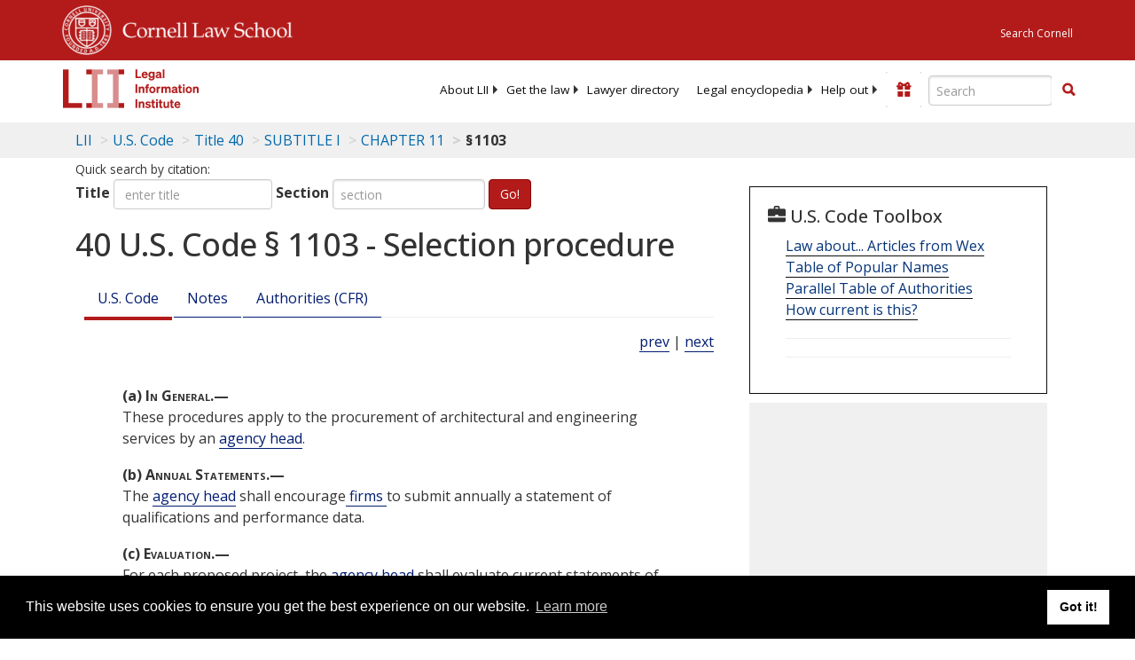

--- FILE ---
content_type: text/html; charset=utf-8
request_url: https://www.law.cornell.edu/uscode/text/40/1103
body_size: 9479
content:
<!DOCTYPE html>
<html lang="en">

<head>
	<!-- Global site tag (gtag.js) - Google Analytics -->
	<script async src="https://www.googletagmanager.com/gtag/js?id=UA-1734385-15"></script>
	<script>
		window.dataLayer = window.dataLayer || [];
		function gtag() { dataLayer.push(arguments); }
		gtag('js', new Date());

		gtag('config', 'UA-1734385-15');
	</script>
	<!-- Google tag (gtag.js) -->
	<script async src="https://www.googletagmanager.com/gtag/js?id=G-PDVVHXRDE6"></script>
	<script>
		window.dataLayer = window.dataLayer || [];
		function gtag() { dataLayer.push(arguments); }
		gtag('js', new Date());

		gtag('config', 'G-PDVVHXRDE6');
	</script>

	<meta charset="utf-8" />
	<meta name="version" content="v10.15.3" />
	<meta name="viewport" content="width=device-width, initial-scale=1.0">
	<link rel="shortcut icon" href="https://www.law.cornell.edu/sites/www.law.cornell.edu/files/favicon_0.ico"
		type="image/vnd.microsoft.icon" />
	<link rel="canonical" href="https://www.law.cornell.edu/uscode/text/40/1103">

	<meta property="og:site_name" content="LII / Legal Information Institute" />
	<meta property="og:type" content="website" />
	<meta property="og:url" content="https://www.law.cornell.edu/uscode/text/40/1103" />
	<meta property="og:title" content="40 U.S. Code &sect; 1103 - Selection procedure" />
	<meta property="og:image" content="https://www.law.cornell.edu/images/liibracketlogo.gif" />
	
	<meta name="twitter:card" content="US Code - Title 40 > SUBTITLE I > CHAPTER 11 > § 1103" />
	<meta name="twitter:site" content="@LIICornell" />
	<meta name="twitter:url" content="https://www.law.cornell.edu/uscode/text/40/1103" />
	<meta name="twitter:title" content="40 U.S. Code &sect; 1103 - Selection procedure" />
	<meta name="twitter:image" content="https://www.law.cornell.edu/images/liibracketlogo.gif" />
	<meta name="dcterms.title" content="40 U.S. Code &sect; 1103 - Selection procedure" />


	<title>40 U.S. Code &sect; 1103 - Selection procedure | U.S. Code | US Law | LII / Legal Information Institute</title>
	

	<!-- schema.org metadata -->
	<script type="application/ld+json">
		{"@context": "http://schema.org", "@graph": [{"@type": "BreadcrumbList", "itemListElement": [{"@type": "ListItem", "position": 1, "item": {"@id": "https://www.law.cornell.edu", "name": "LII"}}, {"@type": "ListItem", "position": 2, "item": {"@id": "https://www.law.cornell.edu/uscode/text", "name": "U.S. Code"}}, {"@type": "ListItem", "position": 3, "item": {"@id": "https://www.law.cornell.edu/uscode/text/40", "name": "Title 40"}}, {"@type": "ListItem", "position": 4, "item": {"@id": "https://www.law.cornell.edu/uscode/text/40/subtitle-I", "name": "SUBTITLE I"}}, {"@type": "ListItem", "position": 5, "item": {"@id": "https://www.law.cornell.edu/uscode/text/40/subtitle-I/chapter-11", "name": "CHAPTER 11"}}, {"@type": "ListItem", "position": 6, "item": {"@id": "https://www.law.cornell.edu/uscode/text/40/1103", "name": "\u00a7\u202f1103"}}]}, {"@type": "WebSite", "url": "https://www.law.cornell.edu/uscode/text/40/1103", "name": "\u00a7\u202f1103", "author": {"@type": "Organization", "name": "Office of the Law Revision Counsel", "url": "http://uscode.house.gov/about_office.xhtml"}, "description": "US Code - Title 40 > SUBTITLE I > CHAPTER 11 > \u00a7\u202f1103", "publisher": {"@type": "Organization", "name": "LII / Legal Information Institute", "url": "https://www.law.cornell.edu"}}]}
	</script>
	<!-- /schema.org -->

	<!-- API url -->
	<script>
		SEARCH_URL = 'https://api.law.cornell.edu/lii/search';
	</script>

	<script src="/js/jquery-3.6.1.min.js"></script>
	<script src="/js/js.cookie.min.js"></script>
	<script src="/js/bootstrap.min.js"></script>
	<link rel="stylesheet" href="/fonts/open-sans.css">

	
	<link rel="stylesheet" type="text/css" href="/staticsite_styles/lii_stylenator_v48.min.css" />
	 

	

	<!-- include adcode -->
	<script type='text/javascript'>
		!function (a) { var b = /iPhone/i, c = /iPod/i, d = /iPad/i, e = /(?=.*\bAndroid\b)(?=.*\bMobile\b)/i, f = /Android/i, g = /(?=.*\bAndroid\b)(?=.*\bSD4930UR\b)/i, h = /(?=.*\bAndroid\b)(?=.*\b(?:KFOT|KFTT|KFJWI|KFJWA|KFSOWI|KFTHWI|KFTHWA|KFAPWI|KFAPWA|KFARWI|KFASWI|KFSAWI|KFSAWA)\b)/i, i = /IEMobile/i, j = /(?=.*\bWindows\b)(?=.*\bARM\b)/i, k = /BlackBerry/i, l = /BB10/i, m = /Opera Mini/i, n = /(CriOS|Chrome)(?=.*\bMobile\b)/i, o = /(?=.*\bFirefox\b)(?=.*\bMobile\b)/i, p = new RegExp('(?:Nexus 7|BNTV250|Kindle Fire|Silk|GT-P1000)', 'i'), q = function (a, b) { return a.test(b) }, r = function (a) { var r = a || navigator.userAgent, s = r.split('[FBAN'); return 'undefined' != typeof s[1] && (r = s[0]), s = r.split('Twitter'), 'undefined' != typeof s[1] && (r = s[0]), this.apple = { phone: q(b, r), ipod: q(c, r), tablet: !q(b, r) && q(d, r), device: q(b, r) || q(c, r) || q(d, r) }, this.amazon = { phone: q(g, r), tablet: !q(g, r) && q(h, r), device: q(g, r) || q(h, r) }, this.android = { phone: q(g, r) || q(e, r), tablet: !q(g, r) && !q(e, r) && (q(h, r) || q(f, r)), device: q(g, r) || q(h, r) || q(e, r) || q(f, r) }, this.windows = { phone: q(i, r), tablet: q(j, r), device: q(i, r) || q(j, r) }, this.other = { blackberry: q(k, r), blackberry10: q(l, r), opera: q(m, r), firefox: q(o, r), chrome: q(n, r), device: q(k, r) || q(l, r) || q(m, r) || q(o, r) || q(n, r) }, this.seven_inch = q(p, r), this.any = this.apple.device || this.android.device || this.windows.device || this.other.device || this.seven_inch, this.phone = this.apple.phone || this.android.phone || this.windows.phone, this.tablet = this.apple.tablet || this.android.tablet || this.windows.tablet, 'undefined' == typeof window ? this : void 0 }, s = function () { var a = new r; return a.Class = r, a }; 'undefined' != typeof module && module.exports && 'undefined' == typeof window ? module.exports = r : 'undefined' != typeof module && module.exports && 'undefined' != typeof window ? module.exports = s() : 'function' == typeof define && define.amd ? define('isMobile', [], a.isMobile = s()) : a.isMobile = s() }(this);
	</script>

	<!-- mobile: vignettes and page-level -->
	<script async src='//pagead2.googlesyndication.com/pagead/js/adsbygoogle.js'>
	</script>
	<script>
		(adsbygoogle = window.adsbygoogle || []).push({
			google_ad_client: 'ca-pub-6351434937294517',
			enable_page_level_ads: true,

		});
	</script>

	<!-- adsense -->
	<script type='text/javascript'>
		var googletag = googletag || {};
		googletag.cmd = googletag.cmd || [];
		(function () {
			var gads = document.createElement('script');
			gads.async = true;
			gads.type = 'text/javascript';
			var useSSL = 'https:' == document.location.protocol;
			gads.src = (useSSL ? 'https:' : 'http:') +
				'//www.googletagservices.com/tag/js/gpt.js';
			var node = document.getElementsByTagName('script')[0];
			node.parentNode.insertBefore(gads, node);
		})();
	</script>

	<script type='text/javascript'>
		function makeDefs() {
			var width = window.innerWidth || document.documentElement.clientWidth;
			if (width >= 1200) {
				var topsize = '[336,280]';
				var midsize = '[[1,1],[336,280]]';
				var bottomsize = '[[2,1],[728,90]]';
				var sponsorcaptionsize = '[[3,1],[336,15]]';
			}
			else if ((width >= 992) && (width < 1199)) {
				var topsize = '[336,280]';
				var midsize = '[[1,1],[336,280]]';
				var bottomsize = '[[2,1],[468,60]]';
				var sponsorcaptionsize = '[[3,1],[336,15]]';
			}
			else if ((width >= 768) && (width < 992)) {
				var topsize = '[300,250]';
				var midsize = '[[1,1],[300,250]]';
				var bottomsize = '[[2,1],[320,100],[320,50]]';
				var sponsorcaptionsize = '[[3,1],[300,15]]';
			}
			else if ((width >= 576) && (width < 768)) {
				var topsize = '[180,150]';
				var midsize = '[[1,1],[180,150]]';
				var bottomsize = '[[2,1],[320,100],[320,50]]';
				var sponsorcaptionsize = '[[3,1],[180,15]]';
			}
			else if ((width >= 360) && (width < 576)) {
				var topsize = '[336,280]';
				var midsize = '[[1,1],[336,280]]';
				var bottomsize = '[[2,1],[468,60]]';
				var sponsorcaptionsize = '[[3,1],[336,15]]';
			}
			else {
				var topsize = '[300,250]';
				var midsize = '[[1,1],[300,250]]';
				var bottomsize = '[[2,1],[300,250],[320,100],[320,50]]';
				var sponsorcaptionsize = '[[3,1],[300,15]]';
			}

			var topdefp1 = 'googletag.defineSlot(';
			var topdefp2 = "'/1519273/USC_ROC_TopRight_300x250', ".concat(topsize, ',');
			var topdef = topdefp1.concat(topdefp2, '\'', 'div-gpt-ad-top', '\'', ').addService(googletag.pubads());   ');

			var middefp1 = 'googletag.defineSlot(';
			var middefp2 = "'/1519273/USC_ROC_MidRight_300x250', ".concat(midsize, ',');
			var middef = middefp1.concat(middefp2, '\'', 'div-gpt-ad-middle', '\'', ').addService(googletag.pubads());   ');

			var bottomdefp1 = 'googletag.defineSlot(';
			var bottomdefp2 = "'/1519273/USC_ROC_Footer_728x90', ".concat(bottomsize, ',');
			var bottomdef = bottomdefp1.concat(bottomdefp2, '\'', 'div-gpt-ad-bottom', '\'', ').addService(googletag.pubads());   ');

			var sponsorcaptiondefp1 = 'googletag.defineSlot(';
			var sponsorcaptiondefp2 = "'/1519273/USC_ROC_SponsorCaption', ".concat(sponsorcaptionsize, ',');
			var sponsorcaptiondef = sponsorcaptiondefp1.concat(sponsorcaptiondefp2, '\'', 'div-gpt-ad-sponsorcaption', '\'', ').addService(googletag.pubads());   ');

			var defs = topdef + middef + bottomdef + sponsorcaptiondef
			return defs;

		};



		googletag.cmd.push(function () {
			{
				mydefs = makeDefs();
				eval(mydefs);
			};

			googletag.pubads().enableSingleRequest();
			googletag.enableServices();
		});
			//-->
	</script>
	<!-- /adsense -->
	<!-- /include adcode -->

	
	<script src="https://justatic.com/v/20160725b/shared/js/widgets/find-a-lawyer.js"></script>
	

</head>



<body>
	

	
<div id="liisurveymodal" class="modal fade bs-example-modal-lg" tabindex="-1" role="dialog" aria-labelledby="liisurveymodal" aria-hidden="true">
    <div class="modal-dialog modal-lg">
        <div class="modal-content">
                <div class="modal-title-box">Please help us improve our site!</div>	
            <div class="modal-header">
                <button type="button" class="close" onclick="snooze_survey()" data-dismiss="modal">&times;</button>
            </div>			
            <div class="modal-body">	  
                <iframe title="Survey Frame" class="survey-content" id="iframeHolder"></iframe>
            </div>		
            <div class="modal-footer">
                <a href="#" class="btn btn-primary" class="close" data-dismiss="modal" onclick="snooze_survey()">No thank you</a>
            </div>
        </div>
    </div>
</div>


	<header id="conannav" class="navbar navbar-fixed-top active">
		<a href="#content" class="skip">Skip to main content</a>

		<div id="cu-identity">
			<div class="container-fluid">
				<a href="https://www.cornell.edu" id="insignialink" title="Cornell University">
					<img class="img-responsive"
						src="https://www.law.cornell.edu/sites/all/themes/liizenboot/images/insignia.gif"
						alt="Cornell University insignia" />
				</a>
				<a href="https://www.lawschool.cornell.edu/" id="clslink" title="Cornell Law School">Cornell Law
					School</a>
				<a href="https://www.cornell.edu/search/" id="cusearch" title="Search Cornell University">Search
					Cornell</a>
			</div>
		</div>

		<div id="lii-identity" class="col-12 identity-header">
			<div id="liiheader" class="container-fluid">
				<nav id="liiallnav" class="navbar" aria-label="Main">
					<div id="liibanner" class="navbar-header">
						<button type="button" class="navbar-toggle" data-toggle="collapse" data-target="#liinav"
							href="#liinav">
							<span class="sr-only">Toggle navigation</span>
							<span class="icon-bar"></span>
							<span class="icon-bar"></span>
							<span class="icon-bar"></span>
						</button>
						<div id="liilogodiv">
							<a id="liilogo" class="navbar-brand" href="/" aria-label="lii logo"></a>
						</div>
						<div class="navbar-right" id="liinavbarstuff">
							
							<button id="survey" class="btn btn-primary icon-pencil icon-white"
								style="display: none; margin-bottom: 10px; margin-top:-20px; height: 42px">Please help
								us improve our site!</button>

							<div id="liidonatewrap">
								<a id="liidonate" class="navbar-link mdblueinv" href="/donate"
									aria-label="Donate to LII">
									<span class="glyphicon glyphicon-gift"></span>
									<span class="gltxt">Support Us!</span>
								</a>
							</div>

							<div id="liisearchlinkwrap">
								<a id="liisearchlink" href="#" class="navbar-link cured" aria-label="Search LII">
									<span class="glyphicon glyphicon-search"></span>
									<span class="gltxt">Search</span>
								</a>
							</div>

							<div id="liisearch" href="#">
								<div class="input-group" id="adv-search" role="search">
									<input label="Enter the terms you wish to search for." placeholder="Search"
										class="form-control form-text" type="text" id="edit-keys" name="keys" value=""
										list="autocomplete_list" aria-label="Enter search terms text box">
									<datalist id="autocomplete_list">
									</datalist>
									<div class="input-group-btn">
										<div class="btn-group" role="group" aria-label="Filter and search buttons">
											<button type="button" class="btn btn-primary" onclick="findNowClickEvent()"
												aria-label="Find now"><span class="glyphicon glyphicon-search"
													aria-hidden="true" role="button"></span></button>
										</div>
									</div>
								</div>
							</div>
						</div>

						<div id="liinav" class="collapse navbar-collapse">
							<ul id="liiheadernav" class="nav navbar-nav" role="menubar" aria-hidden="false">
								<li role="menuitem" aria-haspopup="true" class="menu-item dropdown dropdown-submenu">
									<a href="/lii/about/about_lii" class="dropdown-toggle" data-toggle="dropdown"
										aria-expanded="false">About
										LII</a>
									<ul role="menu" aria-hidden="true" class="dropdown-menu sub-menu">
										<li role="menuitem">
											<a href="/lii/about/who_we_are">Who We Are</a>
										</li>
										<li role="menuitem">
											<a href="/lii/about/what_we_do">What We Do</a>
										</li>
										<li role="menuitem">
											<a href="/lii/about/who_pays_for_this">Who Pays For This</a>
										</li>
										<li role="menuitem">
											<a href="/lii/about/contact_us">Contact Us</a>
										</li>
									</ul>
								</li>
								<li role="menuitem" aria-haspopup="true" class="menu-item dropdown dropdown-submenu">
									<a href="/lii/get_the_law" class="dropdown-toggle" data-toggle="dropdown"
										aria-expanded="false">Get the
										law</a>
									<ul role="menu" aria-hidden="true" class="dropdown-menu sub-menu">
										<li role="menuitem">
											<a title="U.S. Constitution" href="/constitution">Constitution</a>
										</li>
										<li role="menuitem">
											<a title="Supreme Court" href="/supremecourt/text/home">Supreme Court</a>
										</li>
										<li role="menuitem">
											<a title="U.S. Code" href="/uscode/text">U.S. Code</a>
										</li>
										<li role="menuitem">
											<a title="C.F.R." href="/cfr/text">CFR</a>
										</li>
										<li role="menuitem" aria-haspopup="true"
											class="menu-item dropdown dropdown-submenu">
											<a title="Federal Rules" href="/rules" class="dropdown-toggle"
												data-toggle="dropdown" aria-expanded="false">Federal Rules</a>
											<ul role="menu" aria-hidden="true" class="dropdown-menu submenu-menu">
												<li role="menuitem">
													<a href="/rules/frap">Federal Rules of Appellate Procedure</a>
												</li>
												<li role="menuitem">
													<a href="/rules/frcp">Federal Rules of Civil Procedure</a>
												</li>
												<li role="menuitem">
													<a href="/rules/frcrmp">Federal Rules of Criminal Procedure</a>
												</li>
												<li role="menuitem">
													<a href="/rules/fre">Federal Rules of Evidence</a>
												</li>
												<li role="menuitem">
													<a href="/rules/frbp">Federal Rules of Bankruptcy Procedure</a>
												</li>
											</ul>
										</li>
										<li role="menuitem">
											<a title="U.C.C." href="/ucc">U.C.C.</a>
										</li>
										<li aria-haspopup="true" class="menu-item dropdown dropdown-submenu">
											<a title="Law by jurisdiction" href="#" class="dropdown-toggle"
												data-toggle="dropdown" aria-expanded="false">Law by jurisdiction</a>
											<ul role="menu" class="dropdown-menu submenu-menu">
												<li role="menuitem">
													<a href="/states">State law</a>
												</li>
												<li role="menuitem">
													<a href="/uniform">Uniform laws</a>
												</li>
												<li role="menuitem">
													<a href="/federal">Federal law</a>
												</li>
												<li role="menuitem">
													<a href="/world">World law</a>
												</li>
											</ul>
										</li>
									</ul>
								</li>
								<li role="menuitem">
									<a href="https://lawyers.law.cornell.edu/">Lawyer directory</a>
								</li>
								<li role="menuitem" class="menu-item dropdown dropdown-submenu">
									<a href="/wex" class="dropdown-toggle" data-toggle="dropdown"
										aria-expanded="false">Legal encyclopedia</a>
									<ul role="menu" class="dropdown-menu sub-menu">
										<li role="menuitem">
											<a href="/wex/category/business_law">Business law</a>
										</li>
										<li role="menuitem">
											<a href="/wex/category/constitutional_law">Constitutional law</a>
										</li>
										<li role="menuitem">
											<a href="/wex/category/criminal_law_and_procedure">Criminal law</a>
										</li>
										<li role="menuitem">
											<a href="/wex/category/family_law">Family law</a>
										</li>
										<li role="menuitem">
											<a href="/wex/category/employment_law">Employment law</a>
										</li>
										<li role="menuitem">
											<a href="/wex/category/money_and_financial_problems">Money and Finances</a>
										</li>

										<li role="menuitem">
											<a href="/wex/wex_articles">More...</a>
										</li>
									</ul>
								</li>
								<li role="menuitem" class="menu-item dropdown dropdown-submenu">
									<a href="/lii/help_out" class="dropdown-toggle" data-toggle="dropdown"
										aria-expanded="false">Help out</a>
									<ul role="menu" class="dropdown-menu sub-menu">
										<li role="menuitem" aria-hidden="true">
											<a href="/donate">Give</a>
										</li>
										<li role="menuitem" aria-hidden="true">
											<a href="/lii/help_out/sponsor">Sponsor</a>
										</li>
										<li role="menuitem">
											<a href="/lii/help_out/advertise">Advertise</a>
										</li>
										<li role="menuitem">
											<a href="/lii/help_out/create">Create</a>
										</li>
										<li role="menuitem">
											<a href="/lii/help_out/promote">Promote</a>
										</li>
										<li role="menuitem">
											<a href="/lii/help_out/join_directory">Join Lawyer Directory</a>
										</li>
									</ul>
								</li>
							</ul>
							<ul id="liinavsoc" class="nav navbar-nav navbar-right">
								<li>
									
									<div class="addthis_horizontal_follow_toolbox"></div>
								</li>
							</ul>
						</div>
					</div>
					
				</nav>
			</div>
		</div>
		
		
	</header>
	<br><br>
	
	<div id="breadcrumb" class="container-fluid">
		<div class="row">
			<div class="navbar-header">
				<nav aria-label="breadcrumb" class="bc-icons-2">
					<ol class="breadcrumb">
						
						
						
						<li class="breadcrumb-item"><a href="/">LII</a></li>
						
						 
						
						<li class="breadcrumb-item" aria-label="U.S. Code table of contents"><a
								href="/uscode/text">U.S. Code</a></li>
						
						 
						
						<li class="breadcrumb-item"><a href="/uscode/text/40">Title 40</a></li>
						
						 
						
						<li class="breadcrumb-item"><a href="/uscode/text/40/subtitle-I">SUBTITLE I</a></li>
						
						 
						
						<li class="breadcrumb-item"><a href="/uscode/text/40/subtitle-I/chapter-11">CHAPTER 11</a></li>
						
						 
						
						<li class="breadcrumb-item breadcrumb-last">§ 1103</li>
						
						 
					</ol>
				</nav>
			</div>
		</div>
	</div>
	

	<main id="main" class="container-fluid">
		<div id="content" class="col-sm-8">
			<div class="pagewrapper">
				<div class="container-fluid">
					<div class="row">
						
						<div title="Definitions Frame"></div>
						
<small id="titleHelp" class="form-text">Quick search by citation:</small>
<form class="form-inline">
    <div class="form-group mb-2">
        <label for="titleinput">Title</label>
        <input type="number" name="quicksearch" class="form-control" id="titleinput" aria-describedby="titleHelp" placeholder="enter title"
            title="US Code Title number" type="number" value="">
    </div>
    <div class="form-group mx-sm-3 mb-2">
        <label for="sectioninput">Section</label>
        <input type="text" name="quicksearch" class="form-control" id="sectioninput" pattern="[A-Za-z0-9]+" placeholder="section"
            title="US Code Section number" value="">
    </div>
    <button id="RedirectUSC" type="submit" class="btn btn-primary">Go!</button>
</form>

						
						
						<h1 class="title" id="page_title"> 40 U.S. Code § 1103 - Selection procedure </h1>
<div class="tabbable-panel">
<div class="tabbable-line">
<ul class="nav nav-tabs ">
<li class="active">
<a data-toggle="tab" href="#tab_default_1">
                        U.S. Code </a>
</li>
<li>
<a data-toggle="tab" href="#tab_default_2">
                        Notes </a>
</li>
<li>
<a data-toggle="tab" href="#tab_default_3">
                    			
                        Authorities (CFR)
                     
                </a>
</li>
</ul>
<div class="tab-content">
<div id="prevnext">
<a href="/uscode/text/40/1102" title=" Definitions">prev</a> | <a href="/uscode/text/40/1104" title=" Negotiation of contract">next</a>
</div>
<div class="tab-pane active" id="tab_default_1">
<!-- 'text' content area -->
<text><div class="text">
<div class="section">
<div class="subsection indent0"><a name="a"></a><span class="num" value="a">(a)</span><span class="heading"> In General.—</span>
<div class="content">These procedures apply to the procurement of architectural and engineering services by an <a aria-label="Definitions - agency head" class="colorbox-load definedterm" href="/definitions/uscode.php?width=840&amp;height=800&amp;iframe=true&amp;def_id=40-USC-460086555-970265003&amp;term_occur=999&amp;term_src=title:40:subtitle:I:chapter:11:section:1103">agency head</a>.</div>
</div>
<div class="subsection indent0"><a name="b"></a><span class="num" value="b">(b)</span><span class="heading"> Annual Statements.—</span>
<div class="content">The <a aria-label="Definitions - agency head" class="colorbox-load definedterm" href="/definitions/uscode.php?width=840&amp;height=800&amp;iframe=true&amp;def_id=40-USC-460086555-970265003&amp;term_occur=999&amp;term_src=title:40:subtitle:I:chapter:11:section:1103">agency head</a> shall encourage<a aria-label="Definitions -  firms " class="colorbox-load definedterm" href="/definitions/uscode.php?width=840&amp;height=800&amp;iframe=true&amp;def_id=40-USC-3143230-970265001&amp;term_occur=999&amp;term_src=title:40:subtitle:I:chapter:11:section:1103"> firms </a>to submit annually a statement of qualifications and performance data.</div>
</div>
<div class="subsection indent0"><a name="c"></a><span class="num" value="c">(c)</span><span class="heading"> Evaluation.—</span>
<div class="content">For each proposed project, the <a aria-label="Definitions - agency head" class="colorbox-load definedterm" href="/definitions/uscode.php?width=840&amp;height=800&amp;iframe=true&amp;def_id=40-USC-460086555-970265003&amp;term_occur=999&amp;term_src=title:40:subtitle:I:chapter:11:section:1103">agency head</a> shall evaluate current statements of qualifications and performance data on file with the agency, together with statements submitted by other<a aria-label="Definitions -  firms " class="colorbox-load definedterm" href="/definitions/uscode.php?width=840&amp;height=800&amp;iframe=true&amp;def_id=40-USC-3143230-970265001&amp;term_occur=999&amp;term_src=title:40:subtitle:I:chapter:11:section:1103"> firms </a>regarding the proposed project. The <a aria-label="Definitions - agency head" class="colorbox-load definedterm" href="/definitions/uscode.php?width=840&amp;height=800&amp;iframe=true&amp;def_id=40-USC-460086555-970265003&amp;term_occur=999&amp;term_src=title:40:subtitle:I:chapter:11:section:1103">agency head</a> shall conduct discussions with at least 3<a aria-label="Definitions -  firms " class="colorbox-load definedterm" href="/definitions/uscode.php?width=840&amp;height=800&amp;iframe=true&amp;def_id=40-USC-3143230-970265001&amp;term_occur=999&amp;term_src=title:40:subtitle:I:chapter:11:section:1103"> firms </a>to consider anticipated concepts and compare alternative methods for furnishing services.</div>
</div>
<div class="subsection indent0"><a name="d"></a><span class="num" value="d">(d)</span><span class="heading"> Selection.—</span>
<div class="content">From the <a aria-label="Definitions - firms" class="colorbox-load definedterm" href="/definitions/uscode.php?width=840&amp;height=800&amp;iframe=true&amp;def_id=40-USC-3143230-970265001&amp;term_occur=999&amp;term_src=title:40:subtitle:I:chapter:11:section:1103">firms</a> with which discussions have been conducted, the <a aria-label="Definitions - agency head" class="colorbox-load definedterm" href="/definitions/uscode.php?width=840&amp;height=800&amp;iframe=true&amp;def_id=40-USC-460086555-970265003&amp;term_occur=999&amp;term_src=title:40:subtitle:I:chapter:11:section:1103">agency head</a> shall select, in order of preference, at least 3<a aria-label="Definitions -  firms " class="colorbox-load definedterm" href="/definitions/uscode.php?width=840&amp;height=800&amp;iframe=true&amp;def_id=40-USC-3143230-970265001&amp;term_occur=999&amp;term_src=title:40:subtitle:I:chapter:11:section:1103"> firms </a>that the <a aria-label="Definitions - agency head" class="colorbox-load definedterm" href="/definitions/uscode.php?width=840&amp;height=800&amp;iframe=true&amp;def_id=40-USC-460086555-970265003&amp;term_occur=999&amp;term_src=title:40:subtitle:I:chapter:11:section:1103">agency head</a> considers most highly qualified to provide the services required. Selection shall be based on criteria established and published by the <a aria-label="Definitions - agency head" class="colorbox-load definedterm" href="/definitions/uscode.php?width=840&amp;height=800&amp;iframe=true&amp;def_id=40-USC-460086555-970265003&amp;term_occur=999&amp;term_src=title:40:subtitle:I:chapter:11:section:1103">agency head</a>.</div>
</div>
<div class="sourceCredit">(<a href="/rio/citation/Pub._L._107-217">Pub. L. 107–217</a>, <span class="date" date="2002-08-21">Aug. 21, 2002</span>, <a href="/rio/citation/116_Stat._1130">116 Stat. 1130</a>.)</div>
</div>
</div></text>
</div>
<div class="tab-pane" id="tab_default_2">
<!-- 'notes' content area -->
<notes><div class="notes">
</div><div class="notes">
<div class="note" topic="historicalAndRevision">
<div class="table-responsive">
<table aria-labelledby="table_1_section_1103_notes_th" class="HNR">
<colgroup>
<col/>
<col/>
<col/>
</colgroup>
<thead>
<tr class="title" id="table_1_section_1103_notes_th">
<th colspan="3">
<p><span>Historical and Revision Notes</span></p>
</th>
</tr>
<tr class="header">
<th>
<p><em>Revised</em></p>
<p><em>Section</em></p>
</th>
<th>
<p><em>Source (U.S. Code)</em></p>
</th>
<th>
<p><em>Source (Statutes at Large)</em></p>
</th>
</tr>
</thead>
<tbody>
<tr>
<td>
<p class="leaders"><span>1103</span></p>
</td>
<td>
<p>40:543.</p>
</td>
<td>
<p><a href="" old_href="/us/act/1949-06-30/ch288" refid="" type="act">June 30, 1949, ch. 288</a>, title IX, § 903, as added <a href="/rio/citation/Pub._L._92-582" old_href="/us/pl/92/582" refid="92-582" type="pl">Pub. L. 92–582</a>, <span class="date">Oct. 27, 1972</span>, <a href="/rio/citation/86_Stat._1279" old_href="/us/stat/86/1279" refid="86-1279" type="stat">86 Stat. 1279</a>.</p>
</td>
</tr>
</tbody>
</table>
</div>
<p>In subsection (b), the words “engaged in the lawful practice of their profession” are omitted as unnecessary because of the definition of “<a aria-label="Definitions - firm" class="colorbox-load definedterm" href="/definitions/uscode.php?width=840&amp;height=800&amp;iframe=true&amp;def_id=40-USC-3143230-970265001&amp;term_occur=999&amp;term_src=">firm</a>” in section 1102 of the revised title.</p>
<p>In subsection (c), the words “compare alternative methods for furnishing services” are substituted for “the relative utility of alternative methods of approach for furnishing the required services” to eliminate unnecessary words.</p>
</div>
<div class="note" topic="statutoryNotes"><span class="heading centered"><strong>Statutory Notes and Related Subsidiaries</strong></span></div>
<div class="note" topic="miscellaneous"><span class="heading centered smallCaps">Architectural and Engineering Services</span>
<p stripi="True"><a href="/rio/citation/Pub._L._108-136">Pub. L. 108–136, div. A, title XIV, § 1427(b)</a>, <span class="date" date="2003-11-24">Nov. 24, 2003</span>, <a href="/rio/citation/117_Stat._1670">117 Stat. 1670</a>, as amended by <a href="/rio/citation/Pub._L._117-81">Pub. L. 117–81, div. A, title XVII, § 1702</a>(l)(8), <span class="date" date="2021-12-27">Dec. 27, 2021</span>, <a href="/rio/citation/135_Stat._2161">135 Stat. 2161</a>, provided that: </p><div class="quotedContent" origin="/us/stat/135/2161">
<span class="inline">“Architectural and engineering services (as defined in <a href="/uscode/text/40/1102">section 1102 of title 40</a>, United States Code) shall not be offered under multiple-award schedule contracts entered into by the Administrator of General Services or under Governmentwide task and delivery order contracts entered into under sections <a aria-label="10 USC 3403" href="/uscode/text/10/3403">3403</a> and <a aria-label="10 USC 3405" href="/uscode/text/10/3405">3405</a> of title <a aria-label="10 USC" href="/uscode/text/10">10</a>, United States Code, or sections 303H and 303I of the <a href="/topn/federal_property_and_administrative_services_act_of_1949">Federal Property and Administrative Services Act of 1949</a> ([former] <a href="https://www.law.cornell.edu/uscode/text/41/253h">41 U.S.C. 253h</a> and 253i) [now <a aria-label="41 U.S.C. 4103" href="https://www.law.cornell.edu/uscode/text/41/4103">41 U.S.C. 4103</a>, 4105(a) to (c)(1), (d) to (i)] unless such services—</span>
<div class="paragraph indent1"><span class="num" value="1">“(1)</span>
<div class="content"> are performed under the direct supervision of a professional architect or engineer licensed, registered, or certified in the State, territory (including the Commonwealth of Puerto <a href="/topn/racketeer_influenced_and_corrupt_organizations_act_rico">Rico</a>), possession, or Federal District in which the services are to be performed; and</div>
</div>
<div class="paragraph indent1"><span class="num" value="2">“(2)</span>
<div class="content"> are awarded in accordance with the selection procedures set forth in <a aria-label="40 USC chapter 11" href="/uscode/text/40/chapter-11">chapter 11</a> of title 40, United States Code.”</div>
</div>
</div>
</div>
</div></notes>
</div>
<div class="tab-pane" id="tab_default_3">
<table class="table table-striped">
<thead>
<tr>
<th scope="col">CFR Title</th>
<th scope="col">Parts</th>
</tr>
</thead>
<tbody>
<tr>
<td>23</td>
<td>
<a href="/cfr/text/23/part-172" title="PART 172—PROCUREMENT, MANAGEMENT, AND ADMINISTRATION OF ENGINEERING AND DESIGN RELATED SERVICES">
                                                172
                                            </a>
</td>
</tr>
</tbody>
</table>
</div>
</div>
</div>
</div>
						
						
					</div>
				</div>
			</div>
			

			<div id="page-bottom" aria-hidden="true">
				<div class="region region-bottom">
					<div id="block-liidfp-2" class="block block-liidfp first last odd">


						<div class="gfs">
							<div id="div-gpt-ad-bottom" data-google-query-id="CNH77Z7C7d8CFURLAQodp9oMpg">
								<script type="text/javascript">
									googletag.cmd.push(function () { googletag.display('div-gpt-ad-bottom'); });
								</script>
							</div>
						</div>
					</div>
				</div>
			</div>

		</div>



		<aside id="supersizeme" class="col-sm-4" aria-label="Sponsor Listings and Toolbox panel">
			
			<div class="block" id="toolbox">

				<h2 class="title toolbox"><span class="glyphicon glyphicon-briefcase"></span> U.S. Code Toolbox
				</h2>

				
<div class="clear-block wexlink">
    <a href="/wex/wex_articles">Law about... Articles from Wex</a>
</div>
<div id="topnlink" class="toolboxlink">
    <a href="/topn">Table of Popular Names</a>
</div>
<div id="ptoalink" class="toolboxlink">
    <a href="/ptoa">Parallel Table of Authorities</a>
</div>
<div id="updatelink" class="toolboxlink">
    <a href=/uscode/about/how-current>How
        current is this?</a>
</div>


				
				<div class="socSep">
					<hr />
				</div>

				<div class="addthis_sharing_toolbox"></div>

				<div class="socSep">
					<hr />
				</div>

				<script type="text/javascript">
					var addthis_config = {
						data_track_addressbar: false,
						data_track_clickback: true,
						publid: 'liiadverts',
						ui_tabindex: 0,
						ui_508_compliant: true
					};
					var addthis_share = {
						url_transforms: {
							shorten: {
								twitter: 'bitly'
							}
						},
						shorteners: {
							bitly: {
								login: 'liicornell',
								apiKey: 'R_75b99d95e1c3033c4dbea23ce04bf5d3'
							}
						},
						passthrough: {
							twitter: {
								via: 'LIICornell'
							}
						}
					};
				</script>

				<script type="text/javascript" src="https://s7.addthis.com/js/300/addthis_widget.js#pubid=liiadverts"
					async="async"></script>

				

			</div>
			

			<div class="block" aria-hidden="true">
				<div class="gfs">
					<div id='div-gpt-ad-top'>
						<script type='text/javascript'>
							googletag.cmd.push(function () { googletag.display('div-gpt-ad-top'); });
						</script>
					</div>
				</div>

			</div>

			<div class="block" aria-hidden="true">
				<div class="gfs">
					<div id='div-gpt-ad-middle'>
						<script type='text/javascript'>
							googletag.cmd.push(function () { googletag.display('div-gpt-ad-middle'); });
						</script>
					</div>
				</div>

			</div>

			
			<div id="block-lii-justia-find-lawyers-sidebar" class="block block-lii last even">
				<div id="block-lii-justia-lawyers" class="block block-lii last even">
					<div class="sidebar">
						<div class="results-sponsored">
							<div data-directive="j-find-a-lawyer" data-crosslink="seemorelawyers"
								data-domain="lawyers.law.cornell.edu">
							</div>
						</div>
					</div>
				</div>
			</div>
			

		</aside>


	</main>

	<footer id="liifooter" class="container-fluid">
		<ul id="liifooternav" class="nav navbar-nav">
			<li class="first">
				<a href="/lii/about/accessibility" class="nav">Accessibility</a>
			</li>
			<li class="first">
				<a href="/lii/about/about_lii" class="nav">About LII</a>
			</li>
			<li>
				<a href="/lii/about/contact_us" class="nav">Contact us</a>
			</li>
			<li>
				<a href="/lii/help_out/sponsor">Advertise here</a>
			</li>
			<li>
				<a href="/lii/help" class="nav">Help</a>
			</li>
			<li>
				<a href="/lii/terms/documentation" class="nav">Terms of use</a>
			</li>
			<li class="last">
				<a href="/lii/terms/privacy_policy" class="nav">Privacy</a>
			</li>
		</ul>
		<ul class="nav navbar-nav navbar-right">
			<li>
				<a href="/" title="LII home page">
					<img width="62" height="43"
						src="https://www.law.cornell.edu/sites/all/themes/liizenboot/images/LII_logo_footer.gif"
						alt="LII logo">
				</a>
			</li>
		</ul>
	</footer>

	<script>
		jQuery(document).ready(function () {
			jQuery("#liisearchlink").click(function () {
				jQuery("#liisearch").toggle('slide');
				jQuery("#liinavbarstuff").toggleClass('searchboxslid');
			});
		});

		jQuery(document).ready(function () {
			jQuery('[data-toggle="tooltip"]').each(function () {
				var $elem = jQuery(this);
				$elem.tooltip({
					html: true,
					container: $elem,
					delay: { hide: 400 }
				});
			});
		});
	</script>

	
	<script type="text/javascript" src="/staticsite_scripts/htmldiff.js"> </script>
	 
	<script type="text/javascript" src="/staticsite_scripts/lii_scriptinator.min.js"> </script>
	 
	
	<script>
		window.addEventListener("load", function () {
			window.cookieconsent.initialise(
				{
					"palette": {
						"popup": {
							"background": "#000"
						}, "button": {
							"background": "#f1d600"
						}
					}
				})
		});
	</script>
	

</body>

--- FILE ---
content_type: text/html; charset=UTF-8
request_url: https://www.law.cornell.edu/ajax/lii-fundraiser.php
body_size: 2
content:
{"enabled":"0","omitted":false,"onpage":"\/uscode\/text\/40\/1103"}

--- FILE ---
content_type: text/html; charset=utf-8
request_url: https://www.google.com/recaptcha/api2/aframe
body_size: 264
content:
<!DOCTYPE HTML><html><head><meta http-equiv="content-type" content="text/html; charset=UTF-8"></head><body><script nonce="4eO2fnvim6Rmm0axbcC5aw">/** Anti-fraud and anti-abuse applications only. See google.com/recaptcha */ try{var clients={'sodar':'https://pagead2.googlesyndication.com/pagead/sodar?'};window.addEventListener("message",function(a){try{if(a.source===window.parent){var b=JSON.parse(a.data);var c=clients[b['id']];if(c){var d=document.createElement('img');d.src=c+b['params']+'&rc='+(localStorage.getItem("rc::a")?sessionStorage.getItem("rc::b"):"");window.document.body.appendChild(d);sessionStorage.setItem("rc::e",parseInt(sessionStorage.getItem("rc::e")||0)+1);localStorage.setItem("rc::h",'1768416485872');}}}catch(b){}});window.parent.postMessage("_grecaptcha_ready", "*");}catch(b){}</script></body></html>